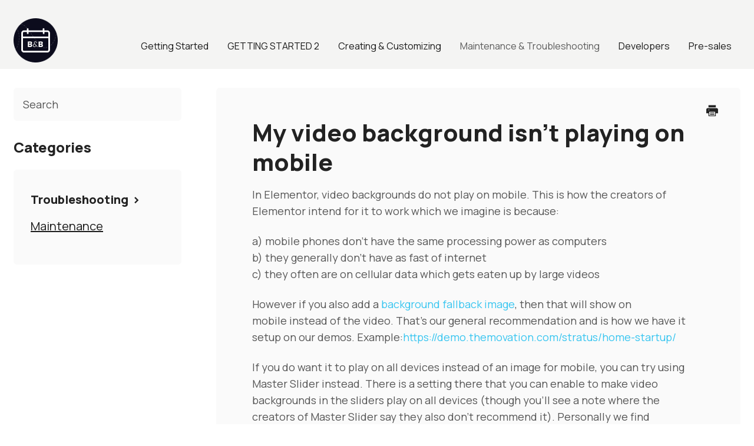

--- FILE ---
content_type: text/html; charset=utf-8
request_url: https://help.bellevuetheme.com/article/118-my-video-background-isnt-playing-on-mobile
body_size: 4268
content:


<!DOCTYPE html>
<html>
    
<head>
    <meta charset="utf-8"/>
    <title>My video background isn&#x27;t playing on mobile - Bellevue Theme Knowledge Base</title>
    <meta name="viewport" content="width=device-width, maximum-scale=1"/>
    <meta name="apple-mobile-web-app-capable" content="yes"/>
    <meta name="format-detection" content="telephone=no">
    <meta name="description" content="In Elementor, video backgrounds do not play on mobile. This is how the creators of Elementor intend for it to work which we imagine is because: a) mobile phones"/>
    <meta name="author" content="Pixel Makers Creative INC."/>
    <link rel="canonical" href="https://help.bellevuetheme.com/article/118-my-video-background-isnt-playing-on-mobile"/>
    
        
   
            <meta name="twitter:card" content="summary"/>
            <meta name="twitter:title" content="My video background isn&#x27;t playing on mobile" />
            <meta name="twitter:description" content="In Elementor, video backgrounds do not play on mobile. This is how the creators of Elementor intend for it to work which we imagine is because: a) mobile phones"/>


    

    
        <link rel="stylesheet" href="//d3eto7onm69fcz.cloudfront.net/assets/stylesheets/launch-1769883534126.css">
    
    <style>
        body { background: #ffffff; }
        .navbar .navbar-inner { background: #2c323d; }
        .navbar .nav li a, 
        .navbar .icon-private-w  { color: #c0c0c0; }
        .navbar .brand, 
        .navbar .nav li a:hover, 
        .navbar .nav li a:focus, 
        .navbar .nav .active a, 
        .navbar .nav .active a:hover, 
        .navbar .nav .active a:focus  { color: #ffffff; }
        .navbar a:hover .icon-private-w, 
        .navbar a:focus .icon-private-w, 
        .navbar .active a .icon-private-w, 
        .navbar .active a:hover .icon-private-w, 
        .navbar .active a:focus .icon-private-w { color: #ffffff; }
        #serp-dd .result a:hover,
        #serp-dd .result > li.active,
        #fullArticle strong a,
        #fullArticle a strong,
        .collection a,
        .contentWrapper a,
        .most-pop-articles .popArticles a,
        .most-pop-articles .popArticles a:hover span,
        .category-list .category .article-count,
        .category-list .category:hover .article-count { color: #4381b5; }
        #fullArticle, 
        #fullArticle p, 
        #fullArticle ul, 
        #fullArticle ol, 
        #fullArticle li, 
        #fullArticle div, 
        #fullArticle blockquote, 
        #fullArticle dd, 
        #fullArticle table { color:#585858; }
    </style>
    
    <link rel="apple-touch-icon-precomposed" href="//d3eto7onm69fcz.cloudfront.net/assets/ico/touch-152.png">
    <link rel="shortcut icon" type="image/png" href="//d33v4339jhl8k0.cloudfront.net/docs/assets/61a7cfa16a8a6772ed86ab85/images/62394271ab585b230a8a33b3/Bellevue-Icon.png">
    <!--[if lt IE 9]>
    
        <script src="//d3eto7onm69fcz.cloudfront.net/assets/javascripts/html5shiv.min.js"></script>
    
    <![endif]-->
    
        <script type="application/ld+json">
        {"@context":"https://schema.org","@type":"WebSite","url":"https://help.bellevuetheme.com","potentialAction":{"@type":"SearchAction","target":"https://help.bellevuetheme.com/search?query={query}","query-input":"required name=query"}}
        </script>
    
        <script type="application/ld+json">
        {"@context":"https://schema.org","@type":"BreadcrumbList","itemListElement":[{"@type":"ListItem","position":1,"name":"Bellevue Theme Knowledge Base","item":"https://help.bellevuetheme.com"},{"@type":"ListItem","position":2,"name":"Maintenance & Troubleshooting","item":"https://help.bellevuetheme.com/collection/7-maintenance-troubleshooting"},{"@type":"ListItem","position":3,"name":"My video background isn't playing on mobile","item":"https://help.bellevuetheme.com/article/118-my-video-background-isnt-playing-on-mobile"}]}
        </script>
    
    
        <!--script src="https://cdn.rawgit.com/google/code-prettify/master/loader/run_prettify.js"></script-->
<link rel = "stylesheet"
   type = "text/css"
   href = "https://dl.dropboxusercontent.com/s/xmr1r0v1lhwaf9l/help.bellevuttheme.com.css" />

<!-- Global site tag (gtag.js) - Google Analytics -->
<script async src="https://www.googletagmanager.com/gtag/js?id=G-94PRFZFFPV"></script>
<script>
  window.dataLayer = window.dataLayer || [];
  function gtag(){dataLayer.push(arguments);}
  gtag('js', new Date());

  gtag('config', 'G-94PRFZFFPV');
</script>
    
</head>
    
    <body>
        
<header id="mainNav" class="navbar">
    <div class="navbar-inner">
        <div class="container-fluid">
            <a class="brand" href="/">
            
                
                    <img src="//d33v4339jhl8k0.cloudfront.net/docs/assets/61a7cfa16a8a6772ed86ab85/images/62394271c1e53608cf9eb1e2/Bellevue-Icon.png" alt="Bellevue Theme Knowledge Base" width="75" height="75">
                

            
            </a>
            
                <button type="button" class="btn btn-navbar" data-toggle="collapse" data-target=".nav-collapse">
                    <span class="sr-only">Toggle Navigation</span>
                    <span class="icon-bar"></span>
                    <span class="icon-bar"></span>
                    <span class="icon-bar"></span>
                </button>
            
            <div class="nav-collapse collapse">
                <nav role="navigation"><!-- added for accessibility -->
                <ul class="nav">
                    
                    
                        
                            <li  id="getting-started"><a href="/collection/1-getting-started">Getting Started  <b class="caret"></b></a></li>
                        
                            <li  id="getting-started-2"><a href="/collection/277-getting-started-2">GETTING STARTED 2  <b class="caret"></b></a></li>
                        
                            <li  id="creating-customizing"><a href="/collection/4-creating-customizing">Creating &amp; Customizing  <b class="caret"></b></a></li>
                        
                            <li  class="active"  id="maintenance-troubleshooting"><a href="/collection/7-maintenance-troubleshooting">Maintenance &amp; Troubleshooting  <b class="caret"></b></a></li>
                        
                            <li  id="developers"><a href="/collection/10-developers">Developers  <b class="caret"></b></a></li>
                        
                            <li  id="pre-sales"><a href="/collection/133-pre-sales">Pre-sales  <b class="caret"></b></a></li>
                        
                    
                    
                </ul>
                </nav>
            </div><!--/.nav-collapse -->
        </div><!--/container-->
    </div><!--/navbar-inner-->
</header>
        <section id="contentArea" class="container-fluid">
            <div class="row-fluid">
                <section id="main-content" class="span9">
                    <div class="contentWrapper">
                        
    
    <article id="fullArticle">
        <h1 class="title">My video background isn&#x27;t playing on mobile</h1>
    
        <a href="javascript:window.print()" class="printArticle" title="Print this article" aria-label="Print this Article"><i class="icon-print"></i></a>
        <p>In Elementor, video backgrounds do not play on mobile. This is how the creators of Elementor intend for it to work which we imagine is because:</p>
<p>a)&nbsp;mobile phones don't have the same processing power as computers
 <br>
 b) they generally don't have as fast of internet&nbsp;
 <br>
 c) they often are on cellular data which gets eaten up by large videos</p>
<p>However if you also add a <a href="https://cl.ly/71f20cb53793">background fallback image</a>, then that will show on mobile&nbsp;instead of the video.&nbsp;That's our general recommendation and&nbsp;is how we have it setup on our demos. Example:<a href="http://demo.themovation.com/stratus/home-startup/">https://demo.themovation.com/stratus/home-startup/</a></p>
<p>If you do want it to play on all devices instead of an image for mobile, you can try using Master Slider instead. There is a setting there that you can enable to make video backgrounds in the sliders&nbsp;play on all devices (though you'll see a note where the creators of Master Slider say they also don't recommend it). Personally we find Elementor is much easier to use and more intuitive than Master Slider, but it's certainly an option if you want it that way.</p>
<p>*Note - this information only applies to video backgrounds; standard video embeds will already play on all devices.</p>
    </article>
    
        <div class="articleRatings" data-article-url="https://help.bellevuetheme.com/article/118-my-video-background-isnt-playing-on-mobile">
            <span class="articleRatings-question">Did this answer your question?</span>
            <span class="articleRatings-feedback">
                <span class="articleRatings-feedback-tick">
                    <svg height="20" viewBox="0 0 20 20" width="20" xmlns="http://www.w3.org/2000/svg">
                        <path d="m8 14a.997.997 0 0 1 -.707-.293l-2-2a.999.999 0 1 1 1.414-1.414l1.293 1.293 4.293-4.293a.999.999 0 1 1 1.414 1.414l-5 5a.997.997 0 0 1 -.707.293" fill="#2CC683" fill-rule="evenodd"/>
                    </svg>
                </span>
                <span class="articleRatings-feedback-message">Thanks for the feedback</span>
            </span>
            <span class="articleRatings-failure">There was a problem submitting your feedback. Please try again later.</span>
            <div class="articleRatings-actions">
                <button class="rateAction rateAction--positive" data-rating="positive">
                    <span class="sr-only">Yes</span>
                    <span class="rating-face">
                        <svg xmlns="http://www.w3.org/2000/svg" width="24" height="24">
                            <path fill-rule="evenodd" d="M5.538 14.026A19.392 19.392 0 0 1 12 12.923c2.26 0 4.432.388 6.462 1.103-1.087 2.61-3.571 4.436-6.462 4.436-2.891 0-5.375-1.825-6.462-4.436zm1.847-3.872a1.846 1.846 0 1 1 0-3.692 1.846 1.846 0 0 1 0 3.692zm9.23 0a1.846 1.846 0 1 1 0-3.692 1.846 1.846 0 0 1 0 3.692z"/>
                        </svg>
                    </span>
                </button>
                <button class="rateAction rateAction--negative" data-rating="negative">
                    <span class="sr-only">No</span>
                    <span class="rating-face">
                        <svg xmlns="http://www.w3.org/2000/svg" width="24" height="24">
                            <path fill-rule="evenodd" d="M7.385 13.846a1.846 1.846 0 1 1 0-3.692 1.846 1.846 0 0 1 0 3.692zm9.23 0a1.846 1.846 0 1 1 0-3.692 1.846 1.846 0 0 1 0 3.692zm-.967 4.95a.992.992 0 0 1-.615-.212c-1.701-1.349-4.364-1.349-6.065 0a.998.998 0 0 1-1.36-.123.895.895 0 0 1 .127-1.3A6.897 6.897 0 0 1 12 15.692c1.555 0 3.069.521 4.266 1.467.41.326.467.909.127 1.3a.982.982 0 0 1-.745.335z"/>
                        </svg>
                    </span>
                </button>
            </div>
        </div>
     

    <section class="articleFoot">
    

    <time class="lu" datetime=2022-03-24 >Last updated on March 24, 2022</time>
    </section>

                    </div><!--/contentWrapper-->
                    
                </section><!--/content-->
                <aside id="sidebar" class="span3">
                 

<form action="/search" method="GET" id="searchBar" class="sm" autocomplete="off">
    
                    <input type="hidden" name="collectionId" value="62396347af6f8700f6db1d13"/>
                    <input type="text" name="query" title="search-query" class="search-query" placeholder="Search" value="" aria-label="Search" />
                    <button type="submit">
                        <span class="sr-only">Toggle Search</span>
                        <i class="icon-search"></i>
                    </button>
                    <div id="serp-dd" style="display: none;" class="sb">
                        <ul class="result">
                        </ul>
                    </div>
                
</form>

                
                    <h3>Categories</h3>
                    <ul class="nav nav-list">
                    
                        
                            <li  class="active" ><a href="/category/69-troubleshooting">Troubleshooting  <i class="icon-arrow"></i></a></li>
                        
                    
                        
                            <li ><a href="/category/43-maintenance">Maintenance  <i class="icon-arrow"></i></a></li>
                        
                    
                    </ul>
                
                </aside><!--/span-->
            </div><!--/row-->
            <div id="noResults" style="display:none;">No results found</div>
            <footer>
                

<p>&copy;
    
        Pixel Makers Creative INC.
    
    2026. <span>Powered by <a rel="nofollow noopener noreferrer" href="https://www.helpscout.com/docs-refer/?co=Pixel+Makers+Creative+INC.&utm_source=docs&utm_medium=footerlink&utm_campaign=Docs+Branding" target="_blank">Help Scout</a></span>
    
        
    
</p>

            </footer>
        </section><!--/.fluid-container-->
        
        
    <script src="//d3eto7onm69fcz.cloudfront.net/assets/javascripts/app4.min.js"></script>

<script>
// keep iOS links from opening safari
if(("standalone" in window.navigator) && window.navigator.standalone){
// If you want to prevent remote links in standalone web apps opening Mobile Safari, change 'remotes' to true
var noddy, remotes = false;
document.addEventListener('click', function(event) {
noddy = event.target;
while(noddy.nodeName !== "A" && noddy.nodeName !== "HTML") {
noddy = noddy.parentNode;
}

if('href' in noddy && noddy.href.indexOf('http') !== -1 && (noddy.href.indexOf(document.location.host) !== -1 || remotes)){
event.preventDefault();
document.location.href = noddy.href;
}

},false);
}
</script>
        
    </body>
</html>




--- FILE ---
content_type: text/css; charset=utf-8
request_url: https://dl.dropboxusercontent.com/s/xmr1r0v1lhwaf9l/help.bellevuttheme.com.css
body_size: 13006
content:
/* Minimal Template Personalization */

/* 

   Navbar Background Color: #1B1B1B;
   Title Color: #222222;
   Paragraph Color: #565656;
   Links Color: #1B1B1B;
   Button Background Color: #1B1B1B;
   Border Color: #FAFAFA;
   Hover Color: rgba(27, 27, 27, 0.7);
   Box Shadow Cards: box-shadow: 0px 3px 18px rgba(30, 65, 155, 0.06);
   Box Shadow Search: box-shadow: 0px 5px 9px rgba(19, 71, 149, 0.08);
   Background Image Hero: url('https://i.ibb.co/mGsrXk7/search-icon.png');
   Category Image Example: url('https://i.ibb.co/pX5d6jC/getting-started-background-category.png');
   Icon Link Color: #1B1B1B;
   Article Icon Color: #222222;
   Background Blockquote: #FAFAFA;
   Close Button Contact: #1B1B1B;
   Background Quote: #FAFAFA;
   Bold Article Color: #222222;
   Error Message Color: #D60000;
   Placeholder Color: #565656;

*/


/* Typography */

@import url('https://fonts.googleapis.com/css2?family=Manrope:wght@400;500;800&display=swap');

@font-face{
    font-family: 'Manrope';
    font-style: normal;
    font-weight: 400;
}

@font-face{
    font-family: 'Manrope';
    font-style: normal;
    font-weight: 500;
}

@font-face{
    font-family: 'Manrope';
    font-style: normal;
    font-weight: 800;
}

/* General Style CSS  */

body,
input,
button,
select,
textarea {
    font-family: 'Manrope', sans-serif;
    font-weight: 400;
}

body {
    background-color: #ffffff;
}

strong {
    font-weight: 800;
}

em {
    color: #1F2022;
}

/* Container Width */


.container-fluid {
    max-width: 1234px;
    margin: 0 auto;
    position: relative;
}



/* Navbar */

/* Navbar Logo */

/*.navbar .brand {
    background: url(https://i.ibb.co/bvNCkT5/minimal-template-logo.png) no-repeat;
    background-size: 100%, auto;
    background-position: 63% 50%;
    max-width: 238px;
    width: 100%;
    padding: 74px 0px 12px 0;
}*/

.navbar-inner {
    max-width: 1234px;
    margin: 0 auto;
    position: relative;
}

.navbar .brand span {
    display: none;
}

.navbar {
    background: #F4F4F3;
}

.navbar .navbar-inner {
 background: #F4F4F3;
 box-shadow: none;
  z-index: 999;
 position: relative;
 
}

.navbar .nav li a {
    font-size: 16px;
    line-height: 20px;
    color: #1B1B1B;
    transition: 0.3s;
}

.img {
    width: auto;
    height: 100%;
}

.navbar .nav .active .caret {
 display: none;
 }

 .navbar .brand, .navbar .nav li a:hover, .navbar .nav li a:focus, .navbar .nav .active a, .navbar .nav .active a:hover, .navbar .nav .active a:focus {
    color: rgba(27, 27, 27, 0.7);
    transition: 0.3s;
 }

 img[Attributes Style] {
    width: 100%;
    height: 100%;
 }

 /* Contact Us Button */

 #contact a {
    background-color: #1B1B1B;
    border-radius: 6px;
    color: #fff !important;
    font-size: 16px;
    line-height: 18px;
    font-weight: 800;
    padding: 14px 23px 16px;
    border: 1px solid #1B1B1B;
    transition: 0.3s;
    margin-left: 15px;
}

#contact a:hover {
    background-color: rgba(27, 27, 27, 0.7);
    border: 1px solid rgba(27, 27, 27, 0.7);
    color: #fff !important;
    transition: 0.3s;
}

 /* Navbar Media Queries */ 

@media (min-width: 769px) {
    .navbar .nav {
    position: absolute;
    right: 0;
    left: auto;
    bottom: 18px;
    margin-right: 0;
}
}

@media only screen and (min-width: 768px) and (max-width: 910px) {
    .navbar .nav li a {
      font-size: 15px;
      padding-left: 10px;
    padding-right: 10px;
  }

  #contact a {
    font-size: 15px;
    padding: 16px 16px;
    margin-left: 0px;
  }
}

@media only screen and (min-width: 768px) and (max-width: 800px) {
    .navbar .nav li a {
      font-size: 14px;
      padding-left: 10px;
    padding-right: 10px;
  }

  #contact a {
    font-size: 14px;
}
}

/* Media Queries Button Mobile & Submenu */

@media (max-width: 768px) {
    .nav-collapse .nav {
    margin: 15px 0 30px;
    }

    .navbar .brand {
      padding: 75px 0px 0px;
      background-position: 61% 50%;
}

    .navbar .btn-navbar {
        position: absolute;
        top: 9px;
    }

    .btn-navbar .icon-bar+.icon-bar {
    margin-top: 5px;
}

    .navbar .btn-navbar .icon-bar {
    background: #1B1B1B !important;
    box-shadow: none !important;
    width: 25px !important;
    border-radius: 100px !important;
}
    
    .navbar .nav li a {
        padding: 15px 0px;
    }
}

/* Search Section Hero */

#docsSearch {
    border-bottom: 0px;
    padding: 70px 24px 150px;
    background-color: #F4F4F3;
    margin-bottom:150px;
}


#docsSearch h1 {
    font-size: 56px;
    line-height: 64px;
    font-weight: 800;
    color: #222222;
    max-width: 580px;
    position: relative;
    margin: auto;
    float: none;
}


/* Search Style Hero */

#searchBar {
    max-width: 650px;
    padding: 32px 0;
}

#searchBar .search-query {
    height: 57px;
    background-color: #fff;
    border-radius: 6px;
    border: 1px solid #fff;
    padding: 25px 20px;
    box-shadow: none;
    font-size: 18px;
    line-height: 18px;
    color: #565656;
    transition: 0.3s !important;
    width: 470px;
    float: left;
}

#searchBar button {
    color: #fff;
    font-weight: 800;
    text-shadow: none;
    background: #1B1B1B;
    border-radius: 6px;
    border: 0px;
    font-size: 18px;
    line-height: 18px;
    padding: 19px 40px;
    height: 57px;
    position: absolute;
    top: 32px;
    right: 0px;
    transition: 0.3s;
}

#searchBar button:hover {
   background-color: rgba(27, 27, 27, 0.7);
   transition: 0.3s;
}

::placeholder {
  color: #565656 !important;
}

:-ms-input-placeholder  {
    color: #565656 !important;
}

/* Focus Search */

input:focus, input[type=text]:focus {
    border: 1px solid #1B1B1B !important;
    box-shadow: none;
    transition: 0.4s !important;
}

:focus {
    outline: none;
    transition: 0.4s !important;
}

/* Search Results */

#serp-dd .result a {
    padding: 10px 15px;
    font-size: 16px;
    color: #565656;
    transition: 0.3s;
}

#serp-dd .result>li.active {
    background: rgba(29, 43, 54, 0.06);
    color: #565656;
}

#serp-dd .result a:hover {
    background: rgba(29, 43, 54, 0.06);
    color: #565656;
    transition: 0.3s;
}


/* Media Queries Mobile Hero */

@media only screen and (min-width: 200px) and (max-width: 500px) {
    #docsSearch {
        padding: 80px 24px 140px;
            margin-bottom: 80px;
    }

    #collection-category-33 {
            margin-top: 50px;
    }

    #docsSearch h1 {
    font-size: 46px;
    line-height: 55px;
}
    #searchBar button span {
        display: none;
    }

    #searchBar {
      width: 100%;
}

    #searchBar .search-query {
        padding: 25px 24px;
        background-image: none;
        width: 100%;
    }

    #searchBar button .icon-search {
    display: block;
    color: #fff;
}
    
     .icon-search:before {
            position: relative;
    bottom: 2px;
     }
}

/* Collection Title Hover & Focus */

.collection-category h2 a:hover {
    border-bottom: 0px;
}

a:focus {
    outline: none;
    text-decoration: none;
}


/* Categories Text Style*/

.collection-category h2 {
     font-size: 36px;
     line-height: 36px;
     color: #222222;
     font-weight: 800 ;
}

.collection-category h2 a {
    font-size: 36px;
     line-height: 36px;
     color: #222222;
     font-weight: 800 ;
     text-align: left;
}

h2 {
    font-size: 36px;
     line-height: 36px;
     color: #222222;
     font-weight: 800 ;
}

.category-list h3 {
    color: #222222;
    font-size: 24px;
    line-height: 30px;
    font-weight: 800;
}

.category-list .category p {
    font-size: 18px;
    line-height: 28px;
    color: #565656;
} 

.category-list .category .article-count  {
    color: #1B1B1B;
    font-size: 20px;
    line-height:22px;
    transition: 0.3s;
    font-weight: 800;
    text-decoration: underline;
}

@media (max-width: 768px){
.collection-category h2 {
    text-align: left;
}
}

/* Category Thumbnails */

/* GETTING STARTED */
#category-13 {
    /* Install */
    /*background-image: url('https://i.ibb.co/nDMqzq4/getting-started-background-category.png');*/
    background-image: url("data:image/svg+xml,%3C%3Fxml version='1.0' encoding='utf-8'%3F%3E%3C!-- Generator: Adobe Illustrator 22.0.1, SVG Export Plug-In . SVG Version: 6.00 Build 0) --%3E%3Csvg fill='%231b1b1b' width='40' height='40' version='1.1' id='lni_lni-download' xmlns='http://www.w3.org/2000/svg' xmlns:xlink='http://www.w3.org/1999/xlink' x='0px' y='0px' viewBox='0 0 64 64' style='enable-background:new 0 0 64 64;' xml:space='preserve'%3E%3Cg%3E%3Cpath d='M61,46.1c-1,0-1.8,0.8-1.8,1.8v11.4l-54.5,0V47.8c0-1-0.8-1.8-1.8-1.8s-1.8,0.8-1.8,1.8v12.4c0,1.4,1.4,2.6,3.1,2.6h55.3 c1.7,0,3.1-1.1,3.1-2.6V47.8C62.8,46.9,62,46.1,61,46.1z'/%3E%3Cpath d='M28.9,43.2c0.9,0.8,2,1.3,3.1,1.3c1.1,0,2.2-0.4,3-1.2l7.7-7.4c0.7-0.7,0.7-1.8,0-2.5c-0.7-0.7-1.8-0.7-2.5,0l-6.5,6.3V3 c0-1-0.8-1.8-1.8-1.8c-1,0-1.8,0.8-1.8,1.8v36.6l-6.5-6.4c-0.7-0.7-1.8-0.7-2.5,0c-0.7,0.7-0.7,1.8,0,2.5L28.9,43.2z'/%3E%3C/g%3E%3C/svg%3E%0A");
}

#category-14 {
    /* Theme Settings */
    background-image: url("data:image/svg+xml,%3C%3Fxml version='1.0' encoding='utf-8'%3F%3E%3C!-- Generator: Adobe Illustrator 22.0.1, SVG Export Plug-In . SVG Version: 6.00 Build 0) --%3E%3Csvg fill='%231b1b1b' width='40' height='40' version='1.1' id='lni_lni-cog' xmlns='http://www.w3.org/2000/svg' xmlns:xlink='http://www.w3.org/1999/xlink' x='0px' y='0px' viewBox='0 0 64 64' style='enable-background:new 0 0 64 64;' xml:space='preserve'%3E%3Cg%3E%3Cpath d='M32.1,19.7c-6.8,0-12.3,5.5-12.3,12.3c0,6.8,5.5,12.3,12.3,12.3c6.8,0,12.3-5.5,12.3-12.3C44.3,25.3,38.8,19.7,32.1,19.7z M32.1,40.8c-4.8,0-8.8-3.9-8.8-8.8c0-4.9,3.9-8.8,8.8-8.8s8.8,3.9,8.8,8.8C40.8,36.9,36.9,40.8,32.1,40.8z'/%3E%3Cpath d='M61.5,38.9l-6.2-3.4c0.2-1.3,0.3-2.5,0.3-3.7c0-1.4-0.1-2.6-0.3-3.8l6.3-3.5c1.1-0.6,1.5-1.9,1-3.1l-6-10.1 c-0.6-1-1.9-1.4-3.1-1L47,13.9c-0.4-0.3-0.8-0.7-1.2-1c-1.1-1-2.2-1.9-3.7-2.6c-0.3-0.1-0.5-0.5-0.5-0.8V5.6c0-2.4-2-4.4-4.4-4.4 H26.8c-2.4,0-4.4,2-4.4,4.4l0,4c0,0.3-0.2,0.6-0.5,0.8c-1.5,0.7-2.6,1.6-3.8,2.7c-0.3,0.3-0.7,0.6-1.1,0.9l-5.8-3.3 c-1.9-1-3.2-0.3-3.8,0.7l-5.7,9.8c-0.3,0.6-0.4,1.3-0.2,1.9c0.2,0.6,0.6,1.2,1.2,1.5l6.2,3.5c-0.2,1.1-0.3,2.3-0.3,3.7 c0,1.3,0.1,2.5,0.2,3.7l0,0L2.4,39c-1.1,0.6-1.5,1.9-1,3.1l5.9,10.1c0.6,1,1.9,1.4,3.1,1l6.5-3.6c0.4,0.3,0.8,0.6,1.1,0.9 c1.2,1,2.2,1.9,3.8,2.6c0.3,0.1,0.5,0.5,0.5,0.8v4.4c0,2.4,2,4.4,4.4,4.4h10.5c2.4,0,4.4-2,4.4-4.4v-4.6c0-0.3,0.2-0.6,0.5-0.8 c1.5-0.7,2.5-1.6,3.7-2.6c0.4-0.3,0.7-0.6,1.1-1l5.8,3.3c1.9,1,3.2,0.3,3.7-0.6l5.8-9.8c0.3-0.6,0.4-1.2,0.3-1.9 C62.5,39.7,62,39.2,61.5,38.9z M54.1,49.4l-5.5-3.1c-1.2-0.7-2.7-0.5-3.7,0.3c-0.5,0.4-0.9,0.8-1.3,1.1c-1.1,0.9-1.8,1.6-2.9,2.1 c-1.5,0.7-2.5,2.3-2.5,3.9v4.6c0,0.5-0.4,0.9-0.9,0.9H26.8c-0.5,0-0.9-0.4-0.9-0.9v-4.4c0-1.7-1-3.2-2.5-3.9c-1.1-0.5-2-1.2-3-2.1 c-0.4-0.3-0.8-0.7-1.3-1.1C18.5,46.3,17.7,46,17,46c-0.6,0-1.1,0.1-1.6,0.4l-5.5,3.1l-4.7-8l5.3-3c1.3-0.7,1.9-2.1,1.8-3.5 c-0.1-1-0.2-2.1-0.2-3.2c0-1.2,0.1-2.2,0.2-3.1c0.3-1.5-0.4-3-1.7-3.7l-5.3-2.9l4.7-8l5.5,3.1c1.2,0.7,2.7,0.5,3.7-0.3 c0.4-0.4,0.8-0.7,1.2-1c1.1-0.9,1.9-1.6,3-2.2c1.5-0.7,2.5-2.3,2.5-3.9l0-4c0-0.5,0.4-0.9,0.9-0.9h10.5c0.5,0,0.9,0.4,0.9,0.9v3.9 c0,1.7,1,3.2,2.5,3.9c1.1,0.5,1.9,1.2,2.9,2.1c0.4,0.4,0.9,0.7,1.4,1.1c1,0.8,2.5,1,3.7,0.3l5.5-3.1l4.7,8l-5.3,2.9 c-1.3,0.7-2,2.2-1.7,3.7c0.2,0.9,0.2,2,0.2,3.1c0,1-0.1,2.1-0.3,3.2c-0.3,1.5,0.5,3,1.8,3.7l5.2,2.8L54.1,49.4z'/%3E%3C/g%3E%3C/svg%3E%0A");
}

#category-15 {
    /* Booking */
    background-image: url("data:image/svg+xml,%3C%3Fxml version='1.0' encoding='utf-8'%3F%3E%3C!-- Generator: Adobe Illustrator 22.0.1, SVG Export Plug-In . SVG Version: 6.00 Build 0) --%3E%3Csvg fill='%231b1b1b' width='40' height='40' version='1.1' id='lni_lni-calender-alt-4' xmlns='http://www.w3.org/2000/svg' xmlns:xlink='http://www.w3.org/1999/xlink' x='0px' y='0px' viewBox='0 0 64 64' style='enable-background:new 0 0 64 64;' xml:space='preserve'%3E%3Cg%3E%3Cpath d='M56,10.4h-5.1V7.5c0-1-0.8-1.8-1.8-1.8s-1.8,0.8-1.8,1.8v2.9H16.6V7.5c0-1-0.8-1.8-1.8-1.8s-1.8,0.8-1.8,1.8v2.9H8 c-3.7,0-6.8,3-6.8,6.8v34.3c0,3.7,3,6.8,6.8,6.8h48c3.7,0,6.8-3,6.8-6.8V17.2C62.8,13.4,59.7,10.4,56,10.4z M8,13.9h5.1v1.5 c0,1,0.8,1.8,1.8,1.8s1.8-0.8,1.8-1.8v-1.5h30.8v1.5c0,1,0.8,1.8,1.8,1.8s1.8-0.8,1.8-1.8v-1.5H56c1.8,0,3.3,1.5,3.3,3.3v6.6H4.8 v-6.6C4.8,15.4,6.2,13.9,8,13.9z M56,54.7H8c-1.8,0-3.3-1.5-3.3-3.3V27.3h54.5v24.2C59.3,53.3,57.8,54.7,56,54.7z'/%3E%3Cpath d='M39.5,34l-9.4,9.4L26.7,40c-0.7-0.7-1.8-0.7-2.5,0c-0.7,0.7-0.7,1.8,0,2.5l4.6,4.6c0.3,0.3,0.8,0.5,1.2,0.5 s0.9-0.2,1.2-0.5l10.6-10.6c0.7-0.7,0.7-1.8,0-2.5S40.1,33.3,39.5,34z'/%3E%3C/g%3E%3C/svg%3E%0A");
}

#category-16 {
    /* Translation */
    background-image: url("data:image/svg+xml,%3C%3Fxml version='1.0' encoding='utf-8'%3F%3E%3C!-- Generator: Adobe Illustrator 22.0.1, SVG Export Plug-In . SVG Version: 6.00 Build 0) --%3E%3Csvg fill='%231b1b1b' width='40' height='40' version='1.1' id='lni_lni-world' xmlns='http://www.w3.org/2000/svg' xmlns:xlink='http://www.w3.org/1999/xlink' x='0px' y='0px' viewBox='0 0 64 64' style='enable-background:new 0 0 64 64;' xml:space='preserve'%3E%3Cpath d='M58.8,16.9C54.7,9.6,47.6,4.3,39.5,2.2c-2.7-0.6-5.1-0.9-7.5-0.9c-2.6,0-5.2,0.3-7.7,1c-8,2.1-15,7.4-19.1,14.7 c-2.6,4.7-4,9.8-4,15.1l0,0.7c0.1,5.6,1.8,11.1,4.8,15.9c4.9,7.7,12.9,12.8,21.8,13.8c1.2,0.2,2.5,0.3,4.1,0.3 c1.2,0,2.5-0.1,3.8-0.2c9.1-1.1,17.2-6.2,22.2-14c3-4.7,4.7-10.1,4.8-15.8V32C62.8,26.9,61.4,21.6,58.8,16.9z M51.3,30.3 c-0.3-3.4-1.2-6.6-2.5-9.7h7.9c1.4,3.1,2.2,6.4,2.4,9.7H51.3z M42.9,17.1h-9.2V6.3C36.7,8.4,39.8,12,42.9,17.1z M30.3,6.2v10.9h-9.7 C23.8,12,27.1,8.3,30.3,6.2z M30.3,20.6v9.7H15.7c0.3-3.4,1.2-6.7,2.8-9.7H30.3z M30.3,33.8v12.3h-11c-2.2-3.7-3.4-8-3.6-12.3H30.3z M30.3,49.6v8.3c-3.1-1.8-6.2-4.7-8.8-8.3H30.3z M33.8,57.9v-8.3H43C40.5,53,37.4,55.9,33.8,57.9z M33.8,46.1V33.8H48 c-0.1,4.3-1.1,8.5-3,12.3H33.8z M33.8,30.3v-9.7H45c1.5,3,2.5,6.3,2.9,9.7H33.8z M54.8,17.1H47c-3-5-5.8-8.9-8.7-11.6 c0.1,0,0.2,0,0.4,0.1C45.3,7.3,51.1,11.4,54.8,17.1z M25.2,5.7c0.1,0,0.1,0,0.2,0c-3,2.7-5.9,6.5-8.9,11.3c0,0,0,0.1-0.1,0.1H9.3 C13,11.4,18.7,7.3,25.2,5.7z M7.3,20.6h7.3c-1.3,3.1-2.1,6.3-2.4,9.7H4.8C5,26.9,5.9,23.6,7.3,20.6z M4.8,33.8h7.3 c0.2,4.3,1.2,8.5,3.1,12.3H8.6C6.4,42.3,5.1,38.1,4.8,33.8z M11.1,49.6h6.1c2.2,3.4,4.8,6.4,7.5,8.7C19.4,56.9,14.7,53.8,11.1,49.6z M39.6,58.2c3-2.4,5.5-5.3,7.5-8.6h5.7C49.3,53.7,44.8,56.7,39.6,58.2z M55.3,46.1h-6.4c1.7-3.9,2.6-8.1,2.6-12.3h7.7 C58.9,38.1,57.6,42.4,55.3,46.1z'/%3E%3C/svg%3E%0A");
}

#category-17 {
    /* Performance */
    background-image: url("data:image/svg+xml,%3C%3Fxml version='1.0' encoding='utf-8'%3F%3E%3C!-- Generator: Adobe Illustrator 22.0.1, SVG Export Plug-In . SVG Version: 6.00 Build 0) --%3E%3Csvg fill='%231b1b1b' width='40' height='40' version='1.1' id='lni_lni-rocket' xmlns='http://www.w3.org/2000/svg' xmlns:xlink='http://www.w3.org/1999/xlink' x='0px' y='0px' viewBox='0 0 64 64' style='enable-background:new 0 0 64 64;' xml:space='preserve'%3E%3Cg%3E%3Cpath d='M62,19.5L53.5,11l-0.3-0.2c-0.5-0.3-1-0.5-1.6-0.5l-13.6,1.1C28.3,3,15.8-0.6,5.3,2.2c-1.5,0.4-2.7,1.6-3.1,3 C-0.6,15.7,3,28.3,11.5,38.2l-1.2,13.4l0,0.2c0,0.5,0.2,1.1,0.5,1.6l8.7,8.8c0.5,0.5,1.1,0.7,1.7,0.7c0.2,0,0.5,0,0.7-0.1 c0.9-0.3,1.6-1,1.8-1.9L25,48.9c1.7,0.8,3.3,1.6,5.1,2.2c0.5,0.2,0.9,0.2,1.4,0.2c1.1,0,2.3-0.5,3.1-1.3L50,34.6 c1.2-1.2,1.6-3,1.1-4.5c-0.6-1.7-1.4-3.4-2.2-5.1l11.7-1.3l0.2,0c0.9-0.2,1.6-0.9,1.9-1.8C62.9,21.1,62.7,20.1,62,19.5z M20.5,58.1 l-6.7-6.7l0.9-9.9c2.2,2.1,4.5,3.9,7,5.5L20.5,58.1z M47.6,32.2L32.2,47.6c-0.2,0.2-0.6,0.3-0.9,0.2c-5.5-1.9-10.7-5.3-15-9.6 C7,28.9,2.8,16.3,5.6,6.2c0.1-0.3,0.3-0.5,0.6-0.6c2.1-0.6,4.3-0.8,6.5-0.8c8.7,0,18.2,4.1,25.5,11.5c4.4,4.4,7.7,9.6,9.6,15.1 C47.9,31.6,47.8,31.9,47.6,32.2z M47,21.7c-1.6-2.5-3.4-4.9-5.5-7.1l9.9-0.8l6.7,6.7L47,21.7z'/%3E%3Cpath d='M55.8,41c-0.3-0.2-1.1-0.5-2,0.2c-1,0.8-6.2,6-6.8,6.6c-6.4,6.4-6.4,6.4-6.1,7.6c0.1,0.3,0.2,0.6,0.5,0.8 c3.2,3.2,8.1,3.9,11.8,3.9c2.8,0,5-0.4,5.2-0.5c0.7-0.1,1.2-0.7,1.4-1.4c0.1-0.5,2.2-11.3-3.5-17C56.1,41.2,56,41.1,55.8,41z M56.4,56.4c-2.9,0.4-8,0.4-11.3-1.7c2.3-2.4,7.3-7.4,9.7-9.7C57,48.6,56.7,54,56.4,56.4z'/%3E%3Cpath d='M25.9,17.9c-4.4,0-8,3.6-8,8s3.6,8,8,8s8-3.6,8-8S30.4,17.9,25.9,17.9z M25.9,30.5c-2.5,0-4.5-2-4.5-4.5 c0-2.5,2-4.5,4.5-4.5s4.5,2,4.5,4.5C30.5,28.4,28.4,30.5,25.9,30.5z'/%3E%3C/g%3E%3C/svg%3E%0A");
}

/* Creating & Customizing */
#category-18 {
    /* Header & Footer */
    background-image: url("data:image/svg+xml,%3C%3Fxml version='1.0' encoding='utf-8'%3F%3E%3C!-- Generator: Adobe Illustrator 22.0.1, SVG Export Plug-In . SVG Version: 6.00 Build 0) --%3E%3Csvg fill='%231b1b1b' width='40' height='40' version='1.1' id='lni_lni-header' xmlns='http://www.w3.org/2000/svg' xmlns:xlink='http://www.w3.org/1999/xlink' x='0px' y='0px' viewBox='0 0 64 64' style='enable-background:new 0 0 64 64;' xml:space='preserve'%3E%3Cpath d='M55.2,1.3H8.8c-4.2,0-7.5,3.4-7.5,7.5v46.4c0,4.2,3.4,7.5,7.5,7.5h46.4c4.2,0,7.5-3.4,7.5-7.5V8.8 C62.8,4.6,59.4,1.3,55.2,1.3z M8.8,4.8h46.4c2.2,0,4,1.8,4,4v8.9H4.8V8.8C4.8,6.6,6.6,4.8,8.8,4.8z M55.2,59.3H8.8c-2.2,0-4-1.8-4-4 v-34h54.5v34C59.3,57.4,57.4,59.3,55.2,59.3z'/%3E%3C/svg%3E%0A");
}

#category-26 {
    /* Pages */
    background-image: url("data:image/svg+xml,%3C%3Fxml version='1.0' encoding='utf-8'%3F%3E%3C!-- Generator: Adobe Illustrator 22.0.1, SVG Export Plug-In . SVG Version: 6.00 Build 0) --%3E%3Csvg fill='%231b1b1b' width='40' height='40' version='1.1' id='lni_lni-page' xmlns='http://www.w3.org/2000/svg' xmlns:xlink='http://www.w3.org/1999/xlink' x='0px' y='0px' viewBox='0 0 64 64' style='enable-background:new 0 0 64 64;' xml:space='preserve'%3E%3Cg%3E%3Cpath d='M51.6,1.3H12.4C9.2,1.3,6.7,3.8,6.7,7v50c0,3.2,2.6,5.8,5.8,5.8h39.2c3.2,0,5.8-2.6,5.8-5.8V7C57.3,3.8,54.8,1.3,51.6,1.3z M53.8,57c0,1.2-1,2.3-2.3,2.3H12.4c-1.2,0-2.3-1-2.3-2.3V7c0-1.2,1-2.3,2.3-2.3h39.2c1.2,0,2.3,1,2.3,2.3V57z'/%3E%3Cpath d='M46,9.1H34.6c-1.5,0-2.8,1.2-2.8,2.8v13.8c0,1.5,1.2,2.8,2.8,2.8H46c1.5,0,2.8-1.2,2.8-2.8V11.8C48.7,10.3,47.5,9.1,46,9.1 z M45.2,24.9h-9.8V12.6h9.8V24.9z'/%3E%3Cpath d='M17.2,14.3h7.6c1,0,1.8-0.8,1.8-1.8s-0.8-1.8-1.8-1.8h-7.6c-1,0-1.8,0.8-1.8,1.8S16.2,14.3,17.2,14.3z'/%3E%3Cpath d='M17.2,27.5h7.6c1,0,1.8-0.8,1.8-1.8S25.8,24,24.8,24h-7.6c-1,0-1.8,0.8-1.8,1.8S16.2,27.5,17.2,27.5z'/%3E%3Cpath d='M47,37.1H17.2c-1,0-1.8,0.8-1.8,1.8s0.8,1.8,1.8,1.8H47c1,0,1.8-0.8,1.8-1.8S48,37.1,47,37.1z'/%3E%3Cpath d='M47,50.3H17.2c-1,0-1.8,0.8-1.8,1.8s0.8,1.8,1.8,1.8H47c1,0,1.8-0.8,1.8-1.8S48,50.3,47,50.3z'/%3E%3C/g%3E%3C/svg%3E%0A");
}

#category-30 {
    /* templates */
    background-image: url("data:image/svg+xml,%3C%3Fxml version='1.0' encoding='utf-8'%3F%3E%3C!-- Generator: Adobe Illustrator 22.0.1, SVG Export Plug-In . SVG Version: 6.00 Build 0) --%3E%3Csvg fill='%231b1b1b' width='40' height='40' version='1.1' id='lni_lni-copy' xmlns='http://www.w3.org/2000/svg' xmlns:xlink='http://www.w3.org/1999/xlink' x='0px' y='0px' viewBox='0 0 64 64' style='enable-background:new 0 0 64 64;' xml:space='preserve'%3E%3Cg%3E%3Cpath d='M57,23.2H35V8.6c0-4-3.3-7.3-7.3-7.3H8.6c-4,0-7.3,3.3-7.3,7.3v22.6c0,4,3.3,7.3,7.3,7.3H27V57c0,3.2,2.6,5.8,5.8,5.8H57 c3.2,0,5.8-2.6,5.8-5.8V29C62.8,25.8,60.2,23.2,57,23.2z M8.6,35c-2.1,0-3.8-1.7-3.8-3.8V8.6c0-2.1,1.7-3.8,3.8-3.8h19.1 c2.1,0,3.8,1.7,3.8,3.8v14.8C28.9,24,27,26.3,27,29v6H8.6z M59.3,57c0,1.2-1,2.3-2.3,2.3H32.8c-1.2,0-2.3-1-2.3-2.3V29 c0-1.2,1-2.3,2.3-2.3H57c1.2,0,2.3,1,2.3,2.3V57z'/%3E%3Cpath d='M51.6,32H38.2c-1,0-1.8,0.8-1.8,1.8c0,1,0.8,1.8,1.8,1.8h13.4c1,0,1.8-0.8,1.8-1.8C53.4,32.7,52.6,32,51.6,32z'/%3E%3Cpath d='M51.6,41.3H38.2c-1,0-1.8,0.8-1.8,1.8s0.8,1.8,1.8,1.8h13.4c1,0,1.8-0.8,1.8-1.8S52.6,41.3,51.6,41.3z'/%3E%3Cpath d='M51.6,50.7H38.2c-1,0-1.8,0.8-1.8,1.8s0.8,1.8,1.8,1.8h13.4c1,0,1.8-0.8,1.8-1.8S52.6,50.7,51.6,50.7z'/%3E%3C/g%3E%3C/svg%3E%0A");
}

#category-20 {
    /* Elements */
    background-image: url("data:image/svg+xml,%3C%3Fxml version='1.0' encoding='utf-8'%3F%3E%3C!-- Generator: Adobe Illustrator 22.0.1, SVG Export Plug-In . SVG Version: 6.00 Build 0) --%3E%3Csvg fill='%231b1b1b' width='40' height='40' version='1.1' id='lni_lni-squares-3' xmlns='http://www.w3.org/2000/svg' xmlns:xlink='http://www.w3.org/1999/xlink' x='0px' y='0px' viewBox='0 0 64 64' style='enable-background:new 0 0 64 64;' xml:space='preserve'%3E%3Cg%3E%3Cpath d='M57.1,3.7H33.6c-3.1,0-5.6,2.5-5.6,5.6v16.1H6c-2.6,0-4.8,2.1-4.8,4.8v25.3c0,2.6,2.1,4.8,4.8,4.8h25.3 c2.6,0,4.8-2.1,4.8-4.8v-17h21.1c3.1,0,5.6-2.5,5.6-5.6V9.4C62.8,6.2,60.2,3.7,57.1,3.7z M32.5,55.5c0,0.7-0.6,1.3-1.3,1.3H6 c-0.7,0-1.3-0.6-1.3-1.3V30.2C4.8,29.6,5.3,29,6,29h23.7c0,0,0,0,0,0s0,0,0,0h1.5c0.7,0,1.3,0.6,1.3,1.3V55.5z M59.3,32.9 c0,1.2-1,2.1-2.1,2.1H36v-4.8c0-2.6-2-4.6-4.6-4.7V9.4c0-1.2,1-2.1,2.1-2.1h23.5c1.2,0,2.1,1,2.1,2.1V32.9z'/%3E%3Cpath d='M25.6,37.9l-6.1-3.5c-0.5-0.3-1.2-0.3-1.8,0l-6.1,3.5c-0.5,0.3-0.9,0.9-0.9,1.5v7c0,0.6,0.3,1.2,0.9,1.5l6.1,3.5 c0.3,0.2,0.6,0.2,0.9,0.2s0.6-0.1,0.9-0.2l6.1-3.5c0.5-0.3,0.9-0.9,0.9-1.5v-7C26.5,38.7,26.1,38.2,25.6,37.9z M23,45.4l-4.3,2.5 l-4.3-2.5v-5l4.3-2.5l4.3,2.5V45.4z'/%3E%3C/g%3E%3C/svg%3E%0A");
}

#category-27 {
    /* Rooms */
    background-image: url("data:image/svg+xml,%3C%3Fxml version='1.0' encoding='utf-8'%3F%3E%3C!-- Generator: Adobe Illustrator 22.0.1, SVG Export Plug-In . SVG Version: 6.00 Build 0) --%3E%3Csvg fill='%231b1b1b' width='40' height='40' version='1.1' id='lni_lni-bed-6' xmlns='http://www.w3.org/2000/svg' xmlns:xlink='http://www.w3.org/1999/xlink' x='0px' y='0px' viewBox='0 0 64 64' style='enable-background:new 0 0 64 64;' xml:space='preserve'%3E%3Cpath d='M61,28.1H21.6c0.2-0.6,0.4-1.2,0.4-1.9v-2.5c0-3-2.4-5.4-5.4-5.4H7.6c-1.1,0-2,0.3-2.9,0.9V9.4c0-1-0.8-1.8-1.8-1.8 S1.3,8.4,1.3,9.4v20.4v15.3v9.4c0,1,0.8,1.8,1.8,1.8s1.8-0.8,1.8-1.8v-7.7h54.5v7.7c0,1,0.8,1.8,1.8,1.8s1.8-0.8,1.8-1.8v-9.4v-1.5 V29.9C62.8,28.9,62,28.1,61,28.1z M5.8,23.7c0-1,0.8-1.9,1.9-1.9h8.9c1,0,1.9,0.8,1.9,1.9v2.5c0,1-0.8,1.9-1.9,1.9H7.6 c-1,0-1.9-0.8-1.9-1.9V23.7z M4.8,31.6h2.9h8.9h42.7v11.8H4.8V31.6z'/%3E%3C/svg%3E%0A");
}

#category-28 {
    /* Forms */
    background-image: url("data:image/svg+xml,%3C%3Fxml version='1.0' encoding='utf-8'%3F%3E%3C!-- Generator: Adobe Illustrator 22.0.1, SVG Export Plug-In . SVG Version: 6.00 Build 0) --%3E%3Csvg fill='%231b1b1b' width='40' height='40' version='1.1' id='lni_lni-check-sign' xmlns='http://www.w3.org/2000/svg' xmlns:xlink='http://www.w3.org/1999/xlink' x='0px' y='0px' viewBox='0 0 64 64' style='enable-background:new 0 0 64 64;' xml:space='preserve'%3E%3Cg%3E%3Cpath d='M59.3,6.7l-0.4-0.2c-1.5-0.7-3.1-0.8-4.6-0.2c-1.5,0.5-2.7,1.7-3.4,3.1l-1.6,3.4c0,0,0,0,0,0s0,0,0,0l-6.5,14H7.3 c-3.3,0-6,2.7-6,6V52c0,3.3,2.7,6,6,6h39.3c3.3,0,6-2.7,6-6V35.4l8-17.3c0,0,0,0,0,0c0,0,0,0,0,0l1.6-3.4 C63.6,11.7,62.3,8.1,59.3,6.7z M55.5,9.6c0.6-0.2,1.3-0.2,1.9,0.1l0.4,0.2c1.3,0.6,1.8,2.1,1.2,3.3l-0.8,1.8l-5-2.3l0.8-1.8 C54.3,10.3,54.8,9.9,55.5,9.6z M48,36.9l-4.6,3.3L43,34.6l2.5-5.3c0,0,0,0,0,0l6.2-13.3l5,2.3L48,36.9z M46.5,54.5H7.3 c-1.4,0-2.5-1.1-2.5-2.5V32.8c0-1.4,1.1-2.5,2.5-2.5h33.9l-1.5,3.2c-0.1,0.3-0.2,0.6-0.2,0.9l0.6,9.3c0,0.6,0.4,1.2,1,1.5 c0.2,0.1,0.5,0.2,0.7,0.2c0.4,0,0.7-0.1,1-0.3l6.2-4.5V52C49.1,53.4,47.9,54.5,46.5,54.5z'/%3E%3Cpath d='M30.7,36.5H11.8c-1,0-1.8,0.8-1.8,1.8s0.8,1.8,1.8,1.8h18.9c1,0,1.8-0.8,1.8-1.8S31.7,36.5,30.7,36.5z'/%3E%3Cpath d='M27.8,45.1H11.8c-1,0-1.8,0.8-1.8,1.8s0.8,1.8,1.8,1.8h16.1c1,0,1.8-0.8,1.8-1.8S28.8,45.1,27.8,45.1z'/%3E%3C/g%3E%3C/svg%3E%0A");
}

#category-25 {
    /* Blog */
    background-image: url("data:image/svg+xml,%3C%3Fxml version='1.0' encoding='utf-8'%3F%3E%3C!-- Generator: Adobe Illustrator 22.0.1, SVG Export Plug-In . SVG Version: 6.00 Build 0) --%3E%3Csvg fill='%231b1b1b' width='40' height='40' version='1.1' id='lni_lni-website-browser' xmlns='http://www.w3.org/2000/svg' xmlns:xlink='http://www.w3.org/1999/xlink' x='0px' y='0px' viewBox='0 0 64 64' style='enable-background:new 0 0 64 64;' xml:space='preserve'%3E%3Cg%3E%3Cpath d='M58,3.2H6C3.4,3.2,1.3,5.4,1.3,8v48c0,2.6,2.1,4.8,4.8,4.8h52c2.6,0,4.8-2.1,4.8-4.8V8C62.8,5.4,60.6,3.2,58,3.2z M6,6.7 h52c0.7,0,1.3,0.6,1.3,1.3v8.2H4.8V8C4.8,7.3,5.3,6.7,6,6.7z M58,57.3H6c-0.7,0-1.3-0.6-1.3-1.3V19.7h54.5V56 C59.3,56.7,58.7,57.3,58,57.3z'/%3E%3Cpath d='M40.4,25.5H23.6c-2.6,0-4.8,2.1-4.8,4.8v7.9c0,2.6,2.1,4.8,4.8,4.8h16.7c2.6,0,4.8-2.1,4.8-4.8v-7.9 C45.1,27.6,43,25.5,40.4,25.5z M41.6,38.2c0,0.7-0.6,1.3-1.3,1.3H23.6c-0.7,0-1.3-0.6-1.3-1.3v-7.9c0-0.7,0.6-1.3,1.3-1.3h16.7 c0.7,0,1.3,0.6,1.3,1.3V38.2z'/%3E%3Cpath d='M39.9,48.4H24.1c-1,0-1.8,0.8-1.8,1.8s0.8,1.8,1.8,1.8h15.9c1,0,1.8-0.8,1.8-1.8S40.9,48.4,39.9,48.4z'/%3E%3C/g%3E%3C/svg%3E%0A");
}

#category-29 {
    /* Sliders */
    background-image: url("data:image/svg+xml,%3C%3Fxml version='1.0' encoding='utf-8'%3F%3E%3C!-- Generator: Adobe Illustrator 22.0.1, SVG Export Plug-In . SVG Version: 6.00 Build 0) --%3E%3Csvg fill='%231b1b1b' width='40' height='40' version='1.1' id='lni_lni-slideshow' xmlns='http://www.w3.org/2000/svg' xmlns:xlink='http://www.w3.org/1999/xlink' x='0px' y='0px' viewBox='0 0 64 64' style='enable-background:new 0 0 64 64;' xml:space='preserve'%3E%3Cg%3E%3Cpath d='M57,28.1H7c-3.2,0-5.8,2.6-5.8,5.8V57c0,3.2,2.6,5.8,5.8,5.8h50c3.2,0,5.8-2.6,5.8-5.8V33.9C62.8,30.7,60.2,28.1,57,28.1z M59.3,57c0,1.2-1,2.3-2.3,2.3H7c-1.2,0-2.3-1-2.3-2.3V33.9c0-1.2,1-2.3,2.3-2.3h50c1.2,0,2.3,1,2.3,2.3V57z'/%3E%3Cpath d='M9.3,22.4h45.4c1,0,1.8-0.8,1.8-1.8s-0.8-1.8-1.8-1.8H9.3c-1,0-1.8,0.8-1.8,1.8S8.3,22.4,9.3,22.4z'/%3E%3Cpath d='M14.3,13.6h35.4c1,0,1.8-0.8,1.8-1.8s-0.8-1.8-1.8-1.8H14.3c-1,0-1.8,0.8-1.8,1.8S13.3,13.6,14.3,13.6z'/%3E%3Cpath d='M19.2,4.8h25.6c1,0,1.8-0.8,1.8-1.8s-0.8-1.8-1.8-1.8H19.2c-1,0-1.8,0.8-1.8,1.8S18.3,4.8,19.2,4.8z'/%3E%3C/g%3E%3C/svg%3E%0A");
}

/* Maintenance & Troubleshooting */
#category-69 {
    /* Troubleshooting */
    background-image: url("data:image/svg+xml,%3C%3Fxml version='1.0' encoding='utf-8'%3F%3E%3C!-- Generator: Adobe Illustrator 22.0.1, SVG Export Plug-In . SVG Version: 6.00 Build 0) --%3E%3Csvg fill='%231b1b1b' width='40' height='40' version='1.1' id='lni_lni-stethoscope-alt' xmlns='http://www.w3.org/2000/svg' xmlns:xlink='http://www.w3.org/1999/xlink' x='0px' y='0px' viewBox='0 0 64 64' style='enable-background:new 0 0 64 64;' xml:space='preserve'%3E%3Cpath d='M60.4,38.6c0-4.4-3.6-8-8-8s-8,3.6-8,8c0,3.8,2.7,7,6.2,7.8v9.7c0,1.8-1.4,3.2-3.2,3.2h-3.3c-1.8,0-3.2-1.4-3.2-3.2v-5.4 c0-3.7-3-6.7-6.7-6.7h-0.2c-3.7,0-6.7,3-6.7,6.7v0.3c0,1.8-1.4,3.2-3.2,3.2s-3.2-1.4-3.2-3.2V39c7.9-0.9,14-7.6,14-15.7V9.5 c0-2.9-2.3-5.2-5.2-5.2h-1.5V3c0-1-0.8-1.8-1.8-1.8S25,2,25,3v6.1c0,1,0.8,1.8,1.8,1.8s1.8-0.8,1.8-1.8V7.8h1.5 c0.9,0,1.7,0.8,1.7,1.7v13.9c0,6.8-5.5,12.3-12.3,12.3c-6.8,0-12.3-5.5-12.3-12.3l0-13.9c0-0.9,0.8-1.7,1.7-1.7h1.3v1.3 c0,1,0.8,1.8,1.8,1.8s1.8-0.8,1.8-1.8V3c0-1-0.8-1.8-1.8-1.8S10.1,2,10.1,3v1.3H8.8c-2.9,0-5.2,2.3-5.2,5.2l0,13.9 c0,8.1,6.1,14.8,14,15.7v11.9c0,3.7,3,6.7,6.7,6.7c3.7,0,6.7-3,6.7-6.7v-0.3c0-1.8,1.4-3.2,3.2-3.2h0.2c1.8,0,3.2,1.4,3.2,3.2v5.4 c0,3.7,3,6.7,6.7,6.7h3.3c3.7,0,6.7-3,6.7-6.7v-9.7C57.7,45.6,60.4,42.4,60.4,38.6z M52.4,43.1c-2.5,0-4.5-2-4.5-4.5 c0-2.5,2-4.5,4.5-4.5s4.5,2,4.5,4.5C56.9,41,54.9,43.1,52.4,43.1z'/%3E%3C/svg%3E%0A");
}

#category-43 {
    /* Maint */
    background-image: url("data:image/svg+xml,%3C%3Fxml version='1.0' encoding='utf-8'%3F%3E%3C!-- Generator: Adobe Illustrator 22.0.1, SVG Export Plug-In . SVG Version: 6.00 Build 0) --%3E%3Csvg fill='%231b1b1b' width='40' height='40' version='1.1' id='lni_lni-tools' xmlns='http://www.w3.org/2000/svg' xmlns:xlink='http://www.w3.org/1999/xlink' x='0px' y='0px' viewBox='0 0 64 64' style='enable-background:new 0 0 64 64;' xml:space='preserve'%3E%3Cg%3E%3Cpath d='M36.1,37.8H33v-15h1.3c0.9,0,1.6-0.6,1.7-1.5l1.2-8.5c0.1-0.5-0.1-1-0.4-1.4s-0.8-0.6-1.3-0.6H27c-0.5,0-1,0.2-1.3,0.6 c-0.3,0.4-0.5,0.9-0.4,1.4l1.2,8.5c0.1,0.9,0.9,1.5,1.7,1.5h1.3v15h-3.1c-1,0-1.8,0.8-1.8,1.8v7.2c0,3.6,3,6.6,6.6,6.6 s6.6-3,6.6-6.6v-7.2C37.9,38.6,37.1,37.8,36.1,37.8z M33.5,14.2l-0.7,5h-3.1l-0.7-5H33.5z M34.4,46.8c0,1.7-1.4,3.1-3.1,3.1 s-3.1-1.4-3.1-3.1v-5.5h1.4v0.6c0,1,0.8,1.8,1.8,1.8s1.8-0.8,1.8-1.8v-0.6h1.4V46.8z'/%3E%3Cpath d='M17.7,11.8c-0.5-0.7-1.4-1.2-2.3-1.2H6.5c-2.9,0-5.3,2.4-5.3,5.3v2.4c0,2.9,2.4,5.3,5.3,5.3h1.7v26.8c0,1,0.8,1.8,1.8,1.8 s1.8-0.8,1.8-1.8V23.5h3.6c0.9,0,1.8-0.4,2.3-1.2l2.6-3.5c0.8-1,0.8-2.5,0-3.5L17.7,11.8z M15.1,20H6.5c-1,0-1.8-0.8-1.8-1.8v-2.4 c0-1,0.8-1.8,1.8-1.8h8.5l2.2,3L15.1,20z'/%3E%3Cpath d='M62.2,41.8l-2.8-4.9V26.2l2.8-4.9c0.7-1.3,0.7-2.8,0-4.1l-3.1-5.3c-0.5-0.8-1.6-1.1-2.4-0.6c-0.8,0.5-1.1,1.6-0.6,2.4 l3.1,5.3c0.1,0.2,0.1,0.4,0,0.6l-3.1,5.3c-0.2,0.3-0.2,0.6-0.2,0.9v11.6c0,0.3,0.1,0.6,0.2,0.9l3.1,5.3c0.1,0.2,0.1,0.4,0,0.6 l-2.4,4.1c-0.1,0.2-0.3,0.3-0.5,0.3h-4.8c-0.2,0-0.4-0.1-0.5-0.3l-2.4-4.1c-0.1-0.2-0.1-0.4,0-0.6l3.1-5.3c0.2-0.3,0.2-0.6,0.2-0.9 V25.7c0-0.3-0.1-0.6-0.2-0.9l-3.1-5.3c-0.1-0.2-0.1-0.4,0-0.6l3.1-5.3c0.5-0.8,0.2-1.9-0.6-2.4c-0.8-0.5-1.9-0.2-2.4,0.6l-3.1,5.3 c-0.7,1.3-0.7,2.8,0,4.1l2.8,4.9v10.7l-2.8,4.9c-0.7,1.3-0.7,2.8,0,4.1l2.4,4.1c0.7,1.3,2.1,2.1,3.6,2.1h4.8c1.5,0,2.8-0.8,3.6-2.1 l2.4-4.1C62.9,44.6,62.9,43.1,62.2,41.8z'/%3E%3C/g%3E%3C/svg%3E%0A");
}

/* Developer */
#category-35 {
    /* Setup */
    background-image: url("data:image/svg+xml,%3C%3Fxml version='1.0' encoding='utf-8'%3F%3E%3C!-- Generator: Adobe Illustrator 22.0.1, SVG Export Plug-In . SVG Version: 6.00 Build 0) --%3E%3Csvg fill='%231b1b1b' width='40' height='40' version='1.1' id='lni_lni-user-settings' xmlns='http://www.w3.org/2000/svg' xmlns:xlink='http://www.w3.org/1999/xlink' x='0px' y='0px' viewBox='0 0 64 64' style='enable-background:new 0 0 64 64;' xml:space='preserve'%3E%3Cg%3E%3Cpath d='M45.2,39.3c-3.1,0-5.7,2.5-5.7,5.7s2.5,5.7,5.7,5.7c3.1,0,5.7-2.5,5.7-5.7S48.3,39.3,45.2,39.3z M45.2,47.2 c-1.2,0-2.2-1-2.2-2.2s1-2.2,2.2-2.2s2.2,1,2.2,2.2S46.4,47.2,45.2,47.2z'/%3E%3Cpath d='M61.6,48l-2.9-1.6c0.1-0.5,0.1-1.1,0.1-1.6c0-0.6,0-1.1-0.1-1.6l2.9-1.6c0.9-0.5,1.3-1.7,0.9-2.7c0-0.1-0.1-0.2-0.1-0.2 l-3.2-5.4c-0.5-0.9-1.6-1.2-2.6-0.9c-0.1,0-0.1,0.1-0.2,0.1l-3,1.7c-0.1-0.1-0.1-0.1-0.2-0.2c-0.6-0.5-1.2-1-2-1.4v-1.9 c0-1.8-1.4-3.2-3.2-3.2h-5.7c-1.8,0-3.2,1.4-3.2,3.2v0.6c-3-3.5-6.7-5.9-10.9-6.9c4.2-1.9,7.1-6.1,7.1-10.9c0-6.6-5.4-12-12-12 s-12,5.4-12,12c0,4.9,2.9,9.1,7.1,10.9c-4.1,1-7.9,3.4-10.9,7c-4,4.8-6.3,11.4-6.4,18.7c0,0.7,0.4,1.3,1,1.6 c2.5,1.3,11.6,5.4,21.2,5.4c2.4,0,5-0.2,7.5-0.7l0.1,0.2c0.5,0.9,1.6,1.2,2.6,0.9c0.1,0,0.1-0.1,0.2-0.1l3-1.7 c0.1,0.1,0.1,0.1,0.2,0.2c0.6,0.5,1.2,1,2.1,1.5v2.2c0,1.8,1.4,3.2,3.2,3.2h5.7c1.8,0,3.2-1.4,3.2-3.2v-2.3c0.8-0.4,1.4-0.9,2-1.4 c0.1-0.1,0.1-0.1,0.2-0.2l2.7,1.5c1.4,0.8,2.6,0.2,3.1-0.6l3.2-5.4c0.3-0.5,0.4-1.1,0.2-1.6C62.5,48.8,62.1,48.3,61.6,48z M15,13.4 c0-4.7,3.8-8.5,8.5-8.5s8.5,3.8,8.5,8.5s-3.8,8.5-8.5,8.5S15,18.1,15,13.4z M23.4,53.4c-7.9,0-15.4-3-18.6-4.5 c0.3-6,2.3-11.4,5.6-15.4c3.4-4.1,8.1-6.3,13.1-6.3c5,0,9.6,2.2,13.1,6.3c0.2,0.2,0.3,0.4,0.5,0.6c0,0,0,0,0,0c0,0,0,0-0.1,0.1 l-2.7-1.5c-1.4-0.8-2.6-0.2-3.1,0.7L28,38.7c-0.3,0.5-0.4,1.1-0.2,1.6c0.2,0.5,0.5,1,1,1.3l2.9,1.6c-0.1,0.5-0.1,1-0.1,1.6 c0,0.5,0,1.1,0.1,1.6l-3,1.7c-0.9,0.5-1.3,1.7-0.9,2.7c0,0.1,0.1,0.2,0.1,0.2L29,53C27.1,53.3,25.3,53.4,23.4,53.4z M56.6,40.4 c-1,0.6-1.5,1.7-1.3,2.8c0.1,0.5,0.1,1,0.1,1.6c0,0.5,0,1.1-0.1,1.6c-0.2,1.1,0.4,2.3,1.4,2.8l2.1,1.2l-1.8,3l-2.3-1.3 c-0.9-0.5-2.1-0.4-2.9,0.3c-0.3,0.2-0.5,0.4-0.7,0.6c-0.6,0.5-0.9,0.8-1.4,1c-1.1,0.5-1.8,1.7-1.8,2.9v2.2h-5.1V57 c0-1.2-0.7-2.3-1.8-2.9c-0.5-0.2-0.9-0.6-1.5-1.1c-0.2-0.2-0.5-0.4-0.7-0.6c-0.8-0.7-2-0.8-2.9-0.2L34,53.1 c-0.3-0.4-0.8-0.7-1.3-0.7l-1.1-1.9l2.2-1.2c1-0.5,1.5-1.6,1.4-2.7c-0.1-0.5-0.1-1.1-0.1-1.6c0-0.6,0-1.1,0.1-1.6 c0.2-1.2-0.3-2.3-1.4-2.9l-2.2-1.2l1.7-3l2.3,1.3c0.9,0.5,2.1,0.4,2.9-0.3c0.2-0.2,0.5-0.4,0.7-0.6c0.6-0.5,1-0.8,1.5-1.1 c1.1-0.5,1.8-1.7,1.8-2.9v-1.9h5.1v1.8c0,1.2,0.7,2.3,1.8,2.9c0.5,0.2,0.9,0.6,1.4,1c0.2,0.2,0.5,0.4,0.8,0.6 c0.8,0.7,2,0.8,2.9,0.2l2.3-1.3l1.8,3L56.6,40.4z'/%3E%3C/g%3E%3C/svg%3E%0A");
}

#category-201 {
    /* Code */
    background-image: url("data:image/svg+xml,%3C%3Fxml version='1.0' encoding='utf-8'%3F%3E%3C!-- Generator: Adobe Illustrator 22.0.1, SVG Export Plug-In . SVG Version: 6.00 Build 0) --%3E%3Csvg fill='%231b1b1b' width='40' height='40' version='1.1' id='lni_lni-code' xmlns='http://www.w3.org/2000/svg' xmlns:xlink='http://www.w3.org/1999/xlink' x='0px' y='0px' viewBox='0 0 64 64' style='enable-background:new 0 0 64 64;' xml:space='preserve'%3E%3Cg%3E%3Cpath d='M18.6,16c0.6-0.7,0.6-1.8-0.1-2.5c-0.7-0.6-1.8-0.6-2.5,0.1L2.4,28.9c-1.5,1.7-1.5,4.4,0,6.1L16,50.4 c0.3,0.4,0.8,0.6,1.3,0.6c0.4,0,0.8-0.1,1.2-0.4c0.7-0.6,0.8-1.8,0.1-2.5L5,32.7c-0.3-0.4-0.3-1.1,0-1.5L18.6,16z'/%3E%3Cpath d='M61.6,28.9L48,13.6c-0.6-0.7-1.7-0.8-2.5-0.1c-0.7,0.6-0.8,1.7-0.1,2.5L59,31.3c0.3,0.4,0.3,1.1,0,1.5L45.4,48 c-0.6,0.7-0.6,1.8,0.1,2.5c0.3,0.3,0.8,0.4,1.2,0.4c0.5,0,1-0.2,1.3-0.6l13.6-15.3C63.1,33.3,63.1,30.7,61.6,28.9z'/%3E%3Cpath d='M38,14c-0.9-0.3-1.9,0.2-2.2,1.1l-11,32.7C24.6,48.7,25,49.7,26,50c0.2,0.1,0.4,0.1,0.6,0.1c0.7,0,1.4-0.5,1.7-1.2l11-32.7 C39.4,15.3,39,14.3,38,14z'/%3E%3C/g%3E%3C/svg%3E%0A");
}

/* Presales */
#category-136, #category-252, #category-137, #category-138, #category-267 {
    /* General */
    background-image: url("data:image/svg+xml,%3C%3Fxml version='1.0' encoding='utf-8'%3F%3E%3C!-- Generator: Adobe Illustrator 22.0.1, SVG Export Plug-In . SVG Version: 6.00 Build 0) --%3E%3Csvg fill='%231b1b1b' width='40' height='40' version='1.1' id='lni_lni-user-question' xmlns='http://www.w3.org/2000/svg' xmlns:xlink='http://www.w3.org/1999/xlink' x='0px' y='0px' viewBox='0 0 64 64' style='enable-background:new 0 0 64 64;' xml:space='preserve'%3E%3Cg%3E%3Cpath d='M46.5,34.9c0.8-0.5,1-1.6,0.5-2.4c-0.2-0.3-0.5-0.6-0.7-0.9c-3.1-3.6-6.9-6-11.1-7.1c4.3-1.9,7.3-6.2,7.3-11.1 c0-6.7-5.4-12.1-12.1-12.1S18.1,6.7,18.1,13.4c0,5,3,9.3,7.3,11.1c-4.2,1-8.1,3.5-11.1,7.1c-4.1,4.9-6.4,11.6-6.6,19 c0,0.7,0.4,1.3,1,1.6c2.6,1.3,11.8,5.5,21.6,5.5c3.1,0,6.4-0.4,9.7-1.1c0.9-0.2,1.5-1.1,1.3-2.1s-1.2-1.5-2.1-1.3 c-3.1,0.7-6.1,1-8.9,1c-8,0-15.7-3.1-19-4.6c0.3-6.1,2.3-11.7,5.7-15.7c3.5-4.2,8.2-6.4,13.3-6.4c5.1,0,9.8,2.3,13.3,6.4 c0.2,0.2,0.3,0.4,0.5,0.6C44.6,35.3,45.7,35.5,46.5,34.9z M21.6,13.4c0-4.8,3.9-8.6,8.6-8.6c4.8,0,8.6,3.9,8.6,8.6S35.1,22,30.3,22 C25.5,22,21.6,18.2,21.6,13.4z'/%3E%3Cpath d='M56.2,42.5c-0.3-2.6-2.5-4.7-5.1-5c-2.4-0.3-4.7,0.9-5.9,3c-0.5,0.9-0.1,1.9,0.7,2.4c0.8,0.5,1.9,0.1,2.4-0.7 c0.5-0.8,1.4-1.3,2.4-1.2c1,0.1,1.9,0.9,2,1.9c0.1,0.9-0.4,1.8-1.2,2.2c-1.6,0.8-2.8,2.7-2.8,4.4v1.4c0,1,0.8,1.8,1.8,1.8 s1.8-0.8,1.8-1.8v-1.4c0-0.4,0.4-1.1,0.8-1.3C55.2,47.2,56.5,44.8,56.2,42.5z'/%3E%3Cpath d='M50.5,55.2c-1.6,0-2.9,1.3-2.9,2.9c0,1.6,1.3,2.9,2.9,2.9c1.6,0,2.9-1.3,2.9-2.9C53.4,56.5,52.1,55.2,50.5,55.2z'/%3E%3C/g%3E%3C/svg%3E%0A");
}

#category-252 {
    /* Booking */

}

#category-137 {
    /* Compatibility */

}

#category-138 {
    /* Price & Details */

}

#category-267 {
    /* Support */

}

/* Categories Card Style */

.category-list .category {
    text-align: left;
    display: inline-block;
    border: 1px solid #FAFAFA;
    border-radius: 6px;
    box-shadow: none;
    margin: 0 .8% 20px;
    padding: 130px 32px 64px;
    transition: all 0.25s ease-in-out;
    background-repeat: no-repeat;
    background-position: center 36px;
    background-size: 80px 80px;
    max-width: 74%;
    width: 100%;
    background-color: #FAFAFA;
}

.category-list {
    display: grid;
    grid-template-columns: repeat(3,1fr);
    grid-gap: 37px;
    margin-top: 32px;
}

#collection-category-33 {
    margin-top: 100px;
}

@media screen and (min-width: 1105px){
.category-list .category {
    max-width: 84%;
    width: 100%;
}
}

.category-list .category, .category-list .category {
    background-size: 50px;
}

.category-list .category, .category-list .category:hover {
    background-repeat: no-repeat;
    background-position: 30px 60px;
    background-size: 50px;
}

.category-list .category:hover {
    background-color: #FAFAFA;
    box-shadow: none;
    border: 1px solid rgba(27, 27, 27, 0.7);
    transition: 0.3s;
}

.category-list .category:hover .article-count {
    color: #1B1B1B;
    transition: 0.3s;
}


/* Media Queries Section Cards */

@media only screen and (min-width: 200px) and (max-width: 1300px) {
    .category-list .category {
    max-width: 80%;
}
}

@media only screen and (min-width: 200px) and (max-width: 1170px) {
    .category-list {
        grid-template-columns: repeat(2,1fr);
    }

    .category-list .category {
        max-width: 79%;
    }
}

@media only screen and (min-width: 200px) and (max-width: 940px) {
    .category-list .category {
        max-width: 70%;
    }
}

@media only screen and (min-width: 200px) and (max-width: 760px) {
    .category-list {
        grid-template-columns: repeat(1,1fr);
        grid-gap: 20px;
    }

    .category-list .category {
        max-width: 84%;
    }
}

@media only screen and (min-width: 200px) and (max-width: 600px) {
    .category-list .category {
        max-width: 98%;
    }
}

/* Footer */

footer {
    padding: 30px 0px;
    border-top: 1px solid #FAFAFA;
    margin-top: 83px;
}

/* Footer Text Style */

footer p {
    margin: 0px;
    font-size: 18px;
    line-height: 28px;
    color: #565656;
    text-align: center;
}

footer p a {
    color: #565656;
    transition: 0.3s;
}

footer p a:hover {
    color: #1B1B1B;
    transition: 0.3s;
}

/* Interior Page Categories */

/* Search Bar & Sidebar CSS */

#searchBar.sm button .icon-search {
  display: none;
}

#sidebar form .search-query {
    border: 1px solid #FAFAFA;
    background-color: #FAFAFA;
    box-shadow: none;
    border-radius: 6px;
    font-size: 18px;
    line-height: 18px;
    color: #565656;
    padding: 0px 15px 0px 15px;
    height: 56px;
    margin-bottom: 30px;
        background: url(https://i.ibb.co/zQCydst/icon-search-minimal-template.png) #FAFAFA;
    background-size: 24px;
    background-repeat: no-repeat;
    background-position: 94% 43%;
}

#sidebar .nav-list {
    background-color: #FAFAFA;
    margin-top: 23px;
    margin-bottom: 0px;
    box-shadow: none;
    border-radius: 6px;
    padding: 25px 28px 40px;
    border: 1px solid #FAFAFA;
}

@media (max-width: 768px){
    #sidebar form .search-query {
    background-size: 6%;
    background-position: 96% 42%;
}
}

/* Sidebar Text Style */

#sidebar h3 {
    font-size: 24px;
    line-height: 30px;
    font-weight: 800;
    color: #222222;
    text-transform: capitalize;
}


#sidebar .nav-list .active a {
    color: #222222;
    font-weight: 800;
    font-size: 20px;
    line-height: 22px;
    text-decoration: none;
    transition: 0.3s;
}

#sidebar .nav-list a {
   font-size: 20px;
   line-height: 22px;
   color: #1B1B1B;
   padding: 10px 0px;
   transition: 0.3s;
   text-decoration: underline;
}

#sidebar .nav-list a:hover {
    color: rgba(27, 27, 27, 0.7);
    transition: 0.3s;
    text-decoration: underline;
}

#sidebar form .search-query:focus {
    border: 1px solid #1B1B1B;
    border-radius: 8px !important;
    transition: 0.3s !important;
    box-shadow: none;
}

#sidebar .nav-list .active a, #sidebar .nav-list .active a:hover, #sidebar .nav-list .active a:focus {
    transition: 0.3s;
}

.contentWrapper p.descrip {
    font-size: 18px;
    color: #565656;
    margin-top: 25px;
}

.contentWrapper h1 {
    font-size: 40px;
    line-height: 50px;
    font-weight: 800;
    color: #222222;
}

/* Icon Arrow Sidebar */

[class^=icon-] {
    color: #222222;
    font-size: 20px;
    line-height: 22px;
}

#sidebar .nav-list .active a .icon-arrow, #sidebar .nav-list .active a:hover .icon-arrow, #sidebar .nav-list .active a:focus .icon-arrow {
    color: #222222 !important;
}

.icon-arrow:before {
    color: #222222;
}

/* Right Content */

.contentWrapper {
    background: #FAFAFA;
    border-radius: 6px;
    border: 1px solid #FAFAFA;
    box-shadow: none;
    padding: 50px 60px 72px;
}

#main-content {
    background: none;
}

/* Right Sidebar Text Style */

#categoryHead h1 {
    font-size: 40px;
    line-height: 50px;
    font-weight: 800;
    color: #222222;
}

.articleList li {
    font-size: 18px;
    line-height: 28px;
    color: #565656;
}

.contentWrapper a {
    color: #565656;
}

.icon-article-doc:before {
 color: #1B1B1B;
}

.articleList a span{
     transition: 0.3s;
}

.articleList a span:hover {
    text-decoration: none;
    color: rgba(27, 27, 27, 0.7);
    transition: 0.3s;
}

.contentWrapper a:hover {
    color: rgba(27, 27, 27, 0.7);
    transition: 0.3s;
}

/* Search Resaults */

#serp-dd.sb {
    border: 1px solid #1B1B1B;
    border-radius: 8px;
    top: 60px;
    box-shadow: none;
    font-size: 16px;
    line-height: 18px;
    color: #565656;
}

#serp-dd {
    border: 1px solid #1B1B1B;
    border-radius: 8px;
    top: 150%;
    box-shadow: none;
    font-size: 16px;
    line-height: 18px;
    color: #565656;
}

/* Select */

#categoryHead .sort select {
    width: 160px;
    height: 35px;
    margin: 0;
    line-height: 24px;
    font-size: 13px;
    color: #565656;
}

select {
    border: 1px solid #FAFAFA;
    box-shadow: none;

}

@media (max-width: 768px){
#categoryHead .sort {
    display: none;
}
}

/* Media Queries Sidebar */

@media (max-width: 768px){
#main-content {
    margin: 40px 0px 2em 0px;
}

#searchBar {
   max-width: 100%; 
}

#categoryHead .sort {
    top: -52px;
}
#sidebar form {
    position: relative;
    margin: 40px 0 40px;
}

.contentWrapper {
    border-radius: 8px;
    padding: 50px 28px 72px;
}

.related {
    border-radius: 8px !important;
        padding: 72px 28px !important;
}

.related h3 {
    padding-left: 0px !important;
}
.related ul {
    margin-left: 25px !important;
}
}

/* Article Page */

#fullArticle {
        max-width: 100%;
    margin: auto;
    position: relative;
}

/* Article Button Edit */

#fullArticle .admin-edit {
    color: #fff;
    display: inline-block;
    margin-bottom: 22px;
    background-image: none;
    background-color: #1B1B1B;
    text-shadow: none;
    border: none;
    border-radius: 11px;
    padding: 16px 32px;
    font-size: 18px;
    line-height: 18px;
    font-weight: 800;
    transition: 0.3s;
}

#fullArticle .admin-edit:hover {
    background-color: rgba(27, 27, 27, 0.7);
    transition: 0.3s;
}

/* Text Style Article */

#fullArticle h1, #fullArticle h2, #fullArticle h3, #fullArticle h4, #fullArticle h5 {
    color: #222222;
}

#fullArticle .title {
    font-size: 40px;
    line-height: 50px;
    font-weight: 800;
}

#fullArticle h2 {
  font-size: 32px;
  line-height: 48px;
  font-weight: 800;
}

#fullArticle, #fullArticle p, #fullArticle ul, #fullArticle ol, #fullArticle li, #fullArticle div, #fullArticle blockquote, #fullArticle dd, #fullArticle table {
    font-size: 18px;
    line-height: 28px;
    color: #565656;
}

#fullArticle strong {
    color: #222222;
}

.contentWrapper a {
    color: #37C5F0;
    transition: 0.3s;
}

.contentWrapper a:hover {
    text-decoration: none;
    color: rgba(27, 27, 27, 0.7);
    transition: 0.3s;
}

#fullArticle blockquote {
    font-style: normal;
    border-left-color: #1B1B1B;
    border-width: 10px;
    padding: 40px 42px 40px 42px;
    background: rgba(29, 43, 54, 0.06);
    border-radius: 8px;
}

pre {
    background-color: #EDEEEE;
    color: #565656;
    border: 1px solid #EDEEEE;
}

#fullArticle pre, #fullArticle code {
    font-size: 18px;
    line-height: 28px;
    color: #565656;
}

.articleFoot p, .articleFoot time {
    font-family: 'Manrope', sans-serif;
    font-style: normal;
    color: #565656;
    font-size: 18px;
}

#sbContact {
    color: #1B1B1B;
    border: none;
    transition: 0.3s;
}

#sbContact:hover {
    color: rgba(27, 27, 27, 0.7);
    transition: 0.3s;
}

#fullArticle .printArticle {
    position: absolute;
    right: -3%;
    top: -25px;
    transition: 0.3s;
}

.icon-print {
    transition: 0.3s;
}

#fullArticle .printArticle:hover .icon-print{
    color: #1B1B1B;
    transition: 0.3s;
}

/* Media Queries Icon */

@media (min-width: 200px) and (max-width: 1220px) {
    #fullArticle .printArticle {
        right: -2%;
    }
}

@media (min-width: 200px) and (max-width: 1150px) {
    #fullArticle .printArticle {
        right: 15px !important;
    }
}


/* Article Image */

#fullArticle img {
    border: none;
    border-radius: 24px;
    padding: 0px;
}

/* Media Queries */

@media (max-width: 768px){
    #fullArticle .printArticle {
    right: -14px;
    top: -25px;
}

#fullArticle .title {
    font-size: 34px;
    line-height: 40px;
}

#fullArticle h2 {
    font-size: 26px;
    line-height: 32px;
    }

.articleFoot time.lu {
        float: left;
}

.contentWrapper.withRelated {
    min-height: 205px;
    padding-bottom: 80px;
}
}

/* Related Articles */
.related {
    background: #FAFAFA;
    border-radius: 6px;
    border: 1px solid #FAFAFA;
    box-shadow: none;
    padding: 72px 36px;
    margin-top: 40px;
}

/* Related Text */

.related h3 {
  font-size: 24px;
  line-height: 30px;
  font-weight: 800;
  color: #222222;
  text-transform: capitalize;
}

.related ul>li {
  font-size: 18px;
    line-height: 28px;
    color: #1B1B1B;
    transition: 0.3s;
}

.related ul>li a {
    color: #37C5F0;
    transition: 0.3s;
    font-size: 18px;
    line-height: 18px;
}

.related ul>li a:hover span {
    text-decoration: none;
}
.related a:hover {
    color: rgba(27, 27, 27, 0.7);
    transition: 0.3s;
}

/* Contact PopUp */

#contactModal, .abuse {
   border: 1px solid #FAFAFA;
   box-shadow: 0px 3px 18px rgba(30, 65, 155, 0.06);
   border-radius: 6px;   
   top: 6%;
}

.modal-body {
        padding: 0px 50px 60px;
        min-height: 630px;
}

#contactModal .control-label {
    width: 100%;
    float: left;
    text-align: left;
}

#contactModal .controls {
    margin-left: 0px;
}

#contactModal .form-actions {
    padding-left: 0px;
}

#contactModal #md-message {
    width: 100%;
    padding-top: 10px;
        height: 70px;
}

.form-actions:before, .form-actions:after {
display: none;
}

/* Contact PopUp Text */


#contactModal h2, .abuse h2 {
    padding: 50px 0 15px 50px;
    border-top-left-radius: 6px;
    border-top-right-radius: 6px;
    border-bottom: none;
    font-size: 36px;
    line-height: 36px;
    font-weight: 800;
    color: #222222;
}

.form-horizontal .control-label {
    font-size: 18px;
    line-height: 28px;
    color: #565656;
}

input[type=text] {
    border-radius: 6px;
    border: 1px solid #CAD8E3;
    box-shadow: none;
    background-color: #fff;
        height: 40px;
    font-size: 14px;
    line-height: 16px; 
    color: #565656;
    padding: 4px 12px;
    width: 95%
}

#contactModal input[type=file] {
    height: 25px;
    padding: 18px 12px;
}

.form-horizontal textarea {
   border-radius: 6px;
    border: 1px solid #CAD8E3;
    box-shadow: none;
    background-color: #fff;
        height: 40px;
    font-size: 14px;
    line-height: 16px; 
    color: #565656;
    padding: 4px 12px;
    width: 95%
}

.form-search input, .form-inline input, .form-horizontal input, .form-search textarea, .form-inline textarea, .form-horizontal textarea, .form-search select, .form-inline select, .form-horizontal select, .form-search .help-inline, .form-inline .help-inline, .form-horizontal .help-inline, .form-search .uneditable-input, .form-inline .uneditable-input, .form-horizontal .uneditable-input, .form-search .input-prepend, .form-inline .input-prepend, .form-horizontal .input-prepend, .form-search .input-append, .form-inline .input-append, .form-horizontal .input-append {
border-radius: 6px;
    border: 1px solid #FAFAFA;
    box-shadow: none;
    background-color: #FAFAFA;
    font-size: 16px;
        height: 40px;
    line-height: 16px; 
    color: #565656;
    padding: 4px 12px;
    width: 81%;
    width: 95%
}

#contactModal input[type=submit].btn {
    border-radius: 6px;
    background-color: #1B1B1B;
    font-size: 18px;
    line-height: 18px;
    border: none;
    background-image : none;
    width: 100%;
    height: 50px;
    text-shadow: none;
    color: #FFF;
    font-weight: 800;  
    margin-top: 15px; 
    transition: 0.3s;
}

#contactModal input[type=submit].btn:hover {
    background-color: rgba(27, 27, 27, 0.7);
    transition: 0.3s;
}

/* Form Mobile Contact Us */

.modal {
        width: 650px;
}

@media (max-width: 768px) {
button.btn, input[type=submit].btn {
     border-radius: 11px;
    background-color: #1B1B1B;
    font-size: 18px;
    line-height: 18px;
    border: none;
    background-image : none;
    width: 100%;
    height: 50px;
    text-shadow: none;
    color: #FFF;
    font-weight: 800;  
    margin-top: 15px; 
    transition: 0.3s;
}

button.btn, input[type=submit].btn:hover {
    background-color: rgba(27, 27, 27, 0.7);
    transition: 0.3s;
}

label {
    padding: 0px;
    border-top-left-radius: 0px;
    border-top-right-radius: 0px;
    border-bottom: none;
    font-size: 18px;
    line-height: 36px;
    font-weight: 800;
    color: #222222;
}

#contactForm #name, #contactForm #email, #contactForm #subject {
    border-radius: 6px;
    border: 1px solid #fff;
    box-shadow: none;
    background-color: #fff;
    font-size: 16px;
        height: 40px;
    line-height: 16px; 
    color: #565656;
    padding: 4px 12px;
    width: 81%;
    width: 95%
}

#contactForm #message {
border-radius: 6px;
    border: 1px solid #fff;
    box-shadow: none;
    background-color: #fff;
    font-size: 14px;
    line-height: 16px; 
    color: #565656;
    padding: 4px 12px;
    width: 95%
}

#contactForm input[type=file] {
    height: 25px;
    padding: 18px 12px;
    border-radius: 6px;
    border: 1px solid #fff;
    box-shadow: none;
    background-color: #fff;
    width: 95%
}
}

/* Focus Form */

textarea:focus, input:focus, input[type=text]:focus, input[type=password]:focus, input[type=datetime]:focus, input[type=datetime-local]:focus, input[type=date]:focus, input[type=month]:focus, input[type=time]:focus, input[type=week]:focus, input[type=number]:focus, input[type=email]:focus, input[type=url]:focus, input[type=search]:focus, input[type=tel]:focus, input[type=color]:focus, .uneditable-input:focus {
    box-shadow: none;
}

textarea:focus {
    border: 1px solid #37C5F0;
}

/* Close Buttton */

.icon-close:before, .featherlight-close-icon:before {
    display: none;
}

.modal #closeBtn:hover .icon-close:before {
    color: rgba(27, 27, 27, 0.7);
    transition: 0.3s;
}

.modal #closeBtn {
        top: 30px;
    right: 30px;
}

#contactModal .icon-close {
    background-image: url('https://i.ibb.co/SKf8x0k/close-button-minimal-template.png');
    width: 18px;
    height: 18px;
    background-size: cover;
    display: inline-block;
    opacity: 0.7;
    transition: opacity 0.2s;
    position: relative;
    right: 50%;
}

#contactModal .icon-close:hover {
    opacity: 1;
}

/* Error Message Form */

#contactModal .parsley-errors-list {
    font-size: 16px;
    margin-top: 16px;
    color: #D60000;
}

#contactModal .parsley-error:not([type=file]), #contactForm .parsley-error:not([type=file]), .abuse .parsley-error:not([type=file]) {
    border: 1px solid #D60000;
}

/* Media Queries */

@media (max-width: 768px) {
.modal-body {
    min-height: 730px;
}
}

/* Checkboxes */
ul.themo-checkbox, ul.themo-checkbox ul {
    list-style-type:none;
}

.themo-checkbox input[type="checkbox"] {
    /* Double-sized Checkboxes */
    -ms-transform: scale(1.5); /* IE */
    -moz-transform: scale(1.5); /* FF */
    -webkit-transform: scale(1.5); /* Safari and Chrome */
    -o-transform: scale(1.5); /* Opera */
    transform: scale(1.5);
    padding: 10px;
}
.themo-checkbox input[type="checkbox"]{
    margin-right: 10px;
    margin-top: 0;
}

ul.themo-checkbox ul li {
    margin:8px 0 0 5px;
}